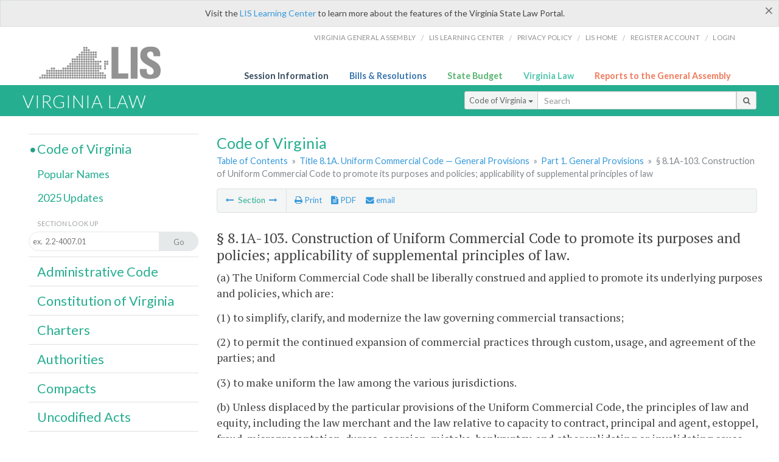

--- FILE ---
content_type: text/css
request_url: https://law.lis.virginia.gov/Content/1236_grid.css
body_size: 1091
content:
/*	SimpleGrid - a fork of CSSGrid by Crowd Favorite (https://github.com/crowdfavorite/css-grid)
 *	http://simplegrid.info
 *	by Conor Muirhead (http://conor.cc) of Early LLC (http://earlymade.com)	
 *  License: http://creativecommons.org/licenses/MIT/	*/

/* Containers */
body { font-size: 1.125em; }
.grid{ width:1206px; }

#logo-container {
	width:1206px;
	padding:15px;
	position:relative; 
	margin:0 auto;
}

#logo {
	background:url(../images/lis_logo.png) no-repeat;
	padding-bottom:0;
	margin-bottom:8px;
	position:absolute; 
	z-index:10;
	margin-bottom:0;
}

#logo-beta {
	background:url(../images/lis_logo.png) no-repeat;
	width:225px;
	margin:0;
}

#logo-container-beta {
	width:1206px;
	padding:0 0 5px 0;
	position:relative;
	margin:0 auto;
	height:55px;
}

nav#menu, nav#sub-menu {
	width:1206px;
	margin:0 auto;
}

ul.section-sub-menu img {
	height:16px;
	width:16px;
}

#search-containter {
	position:relative;
	width:1206px;
	margin:0 auto;
}

.searchbox {
	position:absolute; 
	left:935px;
	z-index:10;
	bottom:-7px;
}

div.ddFm {width:17%;}

nav.content-header-menu-right {
	float:right;
}

.search-title {
	margin:.88em .5em 0 5em;
}

.input-group {
	margin-top:.55em;
}
#ga-seal {
	position:relative;
	margin-bottom:-19px;
}
/* 6-Col Grid Sizes */
.slot-0,.slot-1,.slot-2,.slot-3,.slot-4,.slot-5{ width:176px; } /* Sixths */
.slot-0-1,.slot-1-2,.slot-2-3,.slot-3-4,.slot-4-5{ width:382px; } /* Thirds */
.slot-0-1-2-3,.slot-1-2-3-4,.slot-2-3-4-5{ width:794px; } /* Two-Thirds */
.slot-0-1-2-3-4,.slot-1-2-3-4-5{ width:1000px; } /* Five-Sixths */

/* 4-Col Grid Sizes */
.slot-6,.slot-7,.slot-8,.slot-9{ width:279px; } /* Quarters */
.slot-6-7-8,.slot-7-8-9{ width:897px; } /* Three-Quarters */

/* Hack the grid to put the nav on the left */
.flipcol .slot-6-7-8 {padding-left: 309px;} /* .slot-9 width + 30px margin */
.flipcol .slot-9 {margin-left: -1206px;} /* .slot-6-7-8 width + padding as a negative value */

div#main_res {
	width: 985px;
}
/* 6-Col/4-Col Shared Grid Sizes */
.slot-0-1-2,.slot-1-2-3,.slot-2-3-4,.slot-3-4-5, .slot-6-7,.slot-7-8,.slot-8-9{ width:588px; } /* Halves */

--- FILE ---
content_type: text/css
request_url: https://law.lis.virginia.gov/Content/jquery.qtip.min.css
body_size: 1943
content:
/*
 * qTip2 - Pretty powerful tooltips - v2.2.1
 * http://qtip2.com
 *
 * Copyright (c) 2015 
 * Released under the MIT licenses
 * http://jquery.org/license
 *
 * Date: Mon Aug 10 2015 03:12 EDT-0400
 * Plugins: tips viewport
 * Styles: core basic css3
 */
.qtip{
	position: absolute;
	left: -28000px;
	top: -28000px;
	display: none;

	max-width: 280px;
	min-width: 50px;

	font-size: 10.5px;
	line-height: 12px;

	direction: ltr;

	box-shadow: none;
	padding: 0;
}

.qtip-content{
	position: relative;
	padding: 5px 9px;
	overflow: hidden;

	text-align: left;
	word-wrap: break-word;
}

.qtip-titlebar{
	position: relative;
	padding: 5px 35px 5px 10px;
	overflow: hidden;

	border-width: 0 0 1px;
	font-weight: bold;
}

.qtip-titlebar + .qtip-content{ border-top-width: 0 !important; }

/* Default close button class */
.qtip-close{
	position: absolute;
	right: -9px; top: -9px;
	z-index: 11; /* Overlap .qtip-tip */

	cursor: pointer;
	outline: medium none;

	border: 1px solid transparent;
}

.qtip-titlebar .qtip-close{
	right: 4px; top: 50%;
	margin-top: -9px;
}

* html .qtip-titlebar .qtip-close{ top: 16px; } /* IE fix */

.qtip-titlebar .ui-icon,
.qtip-icon .ui-icon{
	display: block;
	text-indent: -1000em;
	direction: ltr;
}

.qtip-icon, .qtip-icon .ui-icon{
	-moz-border-radius: 3px;
	-webkit-border-radius: 3px;
	border-radius: 3px;
	text-decoration: none;
}

.qtip-icon .ui-icon{
	width: 18px;
	height: 14px;

	line-height: 14px;
	text-align: center;
	text-indent: 0;
	font: normal bold 10px/13px Tahoma,sans-serif;

	color: inherit;
	background: transparent none no-repeat -100em -100em;
}

/* Applied to 'focused' tooltips e.g. most recently displayed/interacted with */
.qtip-focus{}

/* Applied on hover of tooltips i.e. added/removed on mouseenter/mouseleave respectively */
.qtip-hover{}

/* Default tooltip style */
.qtip-default{
    border: 1px solid #999999;
    font-family: Lato, helvetica, arial, sans-serif;
    background-color: #999999;
    color: #ffffff;
	/*border: 1px solid #F1D031;*/

	/*background-color: #FFFFA3;*/
	/*color: #555;*/
}

.qtip-default .qtip-titlebar{
	/*background-color: #FFEF93;*/
    background-color: #999999;
}

.qtip-default .qtip-icon{
	/*border-color: #CCC;*/
	/*background: #F1F1F1;*/
	/*color: #777;*/
    background: #999999;
    /*color: #ffffff;*/
}

.qtip-default .qtip-titlebar .qtip-close{
	/*border-color: #AAA;*/
	/*color: #111;*/
}

.qtip-shadow{
	-webkit-box-shadow: 1px 1px 3px 1px rgba(0, 0, 0, 0.15);
	-moz-box-shadow: 1px 1px 3px 1px rgba(0, 0, 0, 0.15);
	box-shadow: 1px 1px 3px 1px rgba(0, 0, 0, 0.15);
}

/* Add rounded corners to your tooltips in: FF3+, Chrome 2+, Opera 10.6+, IE9+, Safari 2+ */
.qtip-rounded{
	-moz-border-radius: 5px;
	-webkit-border-radius: 5px;
	border-radius: 5px;
}

.qtip-rounded .qtip-titlebar{
	-moz-border-radius: 4px 4px 0 0;
	-webkit-border-radius: 4px 4px 0 0;
	border-radius: 4px 4px 0 0;
}

/**
 * Twitter Bootstrap style.
 *
 * Tested with IE 8, IE 9, Chrome 18, Firefox 9, Opera 11.
 * Does not work with IE 7.
 */
.qtip-bootstrap{
	/** Taken from Bootstrap body */
	font-size: 14px;
	line-height: 20px;
	color: #333333;

	/** Taken from Bootstrap .popover */
	padding: 1px;
	background-color: #ffffff;
	border: 1px solid #ccc;
	border: 1px solid rgba(0, 0, 0, 0.2);
	-webkit-border-radius: 6px;
	-moz-border-radius: 6px;
	border-radius: 6px;
	-webkit-box-shadow: 0 5px 10px rgba(0, 0, 0, 0.2);
	-moz-box-shadow: 0 5px 10px rgba(0, 0, 0, 0.2);
	box-shadow: 0 5px 10px rgba(0, 0, 0, 0.2);
	-webkit-background-clip: padding-box;
	-moz-background-clip: padding;
	background-clip: padding-box;
}

.qtip-bootstrap .qtip-titlebar{
	/** Taken from Bootstrap .popover-title */
	padding: 8px 14px;
	margin: 0;
	font-size: 14px;
	font-weight: normal;
	line-height: 18px;
	background-color: #f7f7f7;
	border-bottom: 1px solid #ebebeb;
	-webkit-border-radius: 5px 5px 0 0;
	-moz-border-radius: 5px 5px 0 0;
	border-radius: 5px 5px 0 0;
}

.qtip-bootstrap .qtip-titlebar .qtip-close{
	/**
		* Overrides qTip2:
		* .qtip-titlebar .qtip-close{
		*   [...]
		*   right: 4px;
		*   top: 50%;
		*   [...]
		*   border-style: solid;
		* }
		*/
	right: 11px;
	top: 45%;
	border-style: none;
}

.qtip-bootstrap .qtip-content{
	/** Taken from Bootstrap .popover-content */
	padding: 9px 14px;
}

.qtip-bootstrap .qtip-icon{
	/**
		* Overrides qTip2:
		* .qtip-default .qtip-icon {
		*   border-color: #CCC;
		*   background: #F1F1F1;
		*   color: #777;
		* }
		*/
	background: transparent;
}

.qtip-bootstrap .qtip-icon .ui-icon{
	/**
		* Overrides qTip2:
		* .qtip-icon .ui-icon{
		*   width: 18px;
		*   height: 14px;
		* }
		*/
	width: auto;
	height: auto;

	/* Taken from Bootstrap .close */
	float: right;
	font-size: 20px;
	font-weight: bold;
	line-height: 18px;
	color: #000000;
	text-shadow: 0 1px 0 #ffffff;
	opacity: 0.2;
	filter: alpha(opacity=20);
}

.qtip-bootstrap .qtip-icon .ui-icon:hover{
	/* Taken from Bootstrap .close:hover */
	color: #000000;
	text-decoration: none;
	cursor: pointer;
	opacity: 0.4;
	filter: alpha(opacity=40);
}


/* IE9 fix - removes all filters */
.qtip:not(.ie9haxors) div.qtip-content,
.qtip:not(.ie9haxors) div.qtip-titlebar{
	filter: none;
	-ms-filter: none;
}
.qtip .qtip-tip{
	margin: 0 auto;
	overflow: hidden;
	z-index: 10;

}
/* Opera bug #357 - Incorrect tip position
https://github.com/Craga89/qTip2/issues/367 */
x:-o-prefocus, .qtip .qtip-tip{
	visibility: hidden;
}

.qtip .qtip-tip,
.qtip .qtip-tip .qtip-vml,
.qtip .qtip-tip canvas{
	position: absolute;
	/*color: #123456;*/
    color: #999999;
	background: transparent;
	border: 0 dashed transparent;
}

.qtip .qtip-tip canvas{ top: 0; left: 0; }

.qtip .qtip-tip .qtip-vml{
	behavior: url(#default#VML);
	display: inline-block;
	visibility: visible;
}

--- FILE ---
content_type: application/javascript
request_url: https://law.lis.virginia.gov/Scripts/isFontFaceSupported.js
body_size: 3497
content:

/*!
 * isFontFaceSupported - v0.9 - 12/19/2009
 * http://paulirish.com/2009/font-face-feature-detection/
 * 
 * Copyright (c) 2009 Paul Irish
 * MIT license
 */

//var isFontFaceSupported = function () {

//    var isNoSupport = false ||
//        (('MozOpacity' in document.body.style) && (!document.body.children)) ||
//        ((window.opera) && (!document.querySelector)) ||
//        (((/source/.test(/a/.toString + '')) || (window.chrome)) && (!window.openDatabase)) ||
//        ((/a/.__proto__ == '//') && (!document.querySelector));

//    return !isNoSupport;

//}

//var isFontFaceSupported = (function () {
//    var
//    sheet, doc = document,
//    head = doc.head || doc.getElementsByTagName('head')[0] || docElement,
//    style = doc.createElement("style"),
//    impl = doc.implementation || { hasFeature: function () { return false; } };

//    style.type = 'text/css';
//    head.insertBefore(style, head.firstChild);
//    sheet = style.sheet || style.styleSheet;

//    var supportAtRule = impl.hasFeature('CSS2', '') ?
//            function (rule) {
//                if (!(sheet && rule)) return false;
//                var result = false;
//                try {
//                    sheet.insertRule(rule, 0);
//                    result = !(/unknown/i).test(sheet.cssRules[0].cssText);
//                    sheet.deleteRule(sheet.cssRules.length - 1);
//                } catch (e) { }
//                return result;
//            } :
//            function (rule) {
//                if (!(sheet && rule)) return false;
//                sheet.cssText = rule;

//                return sheet.cssText.length !== 0 && !(/unknown/i).test(sheet.cssText) &&
//                  sheet.cssText
//                        .replace(/\r+|\n+/g, '')
//                        .indexOf(rule.split(' ')[0]) === 0;
//            };

//    return supportAtRule('@font-face { font-family: "font"; src: "font.ttf"; }');
//})();

//var isFontFaceSupported = (function () {


//    var fontret,
//        fontfaceCheckDelay = 100;

//    // IE supports EOT and has had EOT support since IE 5.
//    // This is a proprietary standard (ATOW) and thus this off-spec,
//    // proprietary test for it is acceptable. 
//    if (!(!/*@cc_on@if(@_jscript_version>=5)!@end@*/0)) fontret = true;

//    else {

//        // Create variables for dedicated @font-face test
//        var doc = document, docElement = doc.documentElement,
//            st = doc.createElement('style'),
//            spn = doc.createElement('span'),
//            wid, nwid, body = doc.body,
//            callback, isCallbackCalled;

//        // The following is a font, only containing the - character. Thanks Ethan Dunham.
//        st.textContent = "@font-face{font-family:testfont;src:url([data-uri])}";
//        doc.getElementsByTagName('head')[0].appendChild(st);


//        spn.setAttribute('style', 'font:99px _,serif;position:absolute;visibility:hidden');

//        if (!body) {
//            body = docElement.appendChild(doc.createElement('fontface'));
//        }

//        // the data-uri'd font only has the - character
//        spn.innerHTML = '-------';
//        spn.id = 'fonttest';

//        body.appendChild(spn);
//        wid = spn.offsetWidth;

//        spn.style.font = '99px testfont,_,serif';

//        // needed for the CSSFontFaceRule false positives (ff3, chrome, op9)
//        fontret = wid !== spn.offsetWidth;

//        var delayedCheck = function () {
//            if (isCallbackCalled) return;
//            fontret = wid !== spn.offsetWidth;
//            callback && (isCallbackCalled = true) && callback(fontret);
//        }

//        addEventListener('load', delayedCheck, false);
//        setTimeout(delayedCheck, fontfaceCheckDelay);
//    }

//    function ret() { return fontret || wid !== spn.offsetWidth; };

//    // allow for a callback
//    ret.ready = function (fn) {
//        (isCallbackCalled || fontret) ? fn(fontret) : (callback = fn);
//    }

//    return ret;
//})();

//var isFontFaceSupported = function () {

//    var ua = navigator.userAgent, parsed;
    
//    if (/*@cc_on@if(@_jscript_version>=5)!@end@*/0)
//        return true;
//    if (parsed = ua.match(/Chrome\/(\d+\.\d+\.\d+\.\d+)/))
//        alert('1 ' + parsed[1]);
//        return parsed[1] >= '4.0.249.4';
//    if ((parsed = ua.match(/Safari\/(\d+\.\d+)/)) && !/iPhone/.test(ua))
//        alert('2 ' + parsed[1]);
//        return parsed[1] >= '525.13';
//    if (/Opera/.test({}.toString.call(window.opera)))
//        alert('3 ' + parsed[1]);
//        return opera.version() >= '10.00';
//    if (parsed = ua.match(/rv:(\d+\.\d+\.\d+)[^b].*Gecko\//))
//        alert('4 ' + parsed[1]);
//        return parsed[1] >= '1.9.1';

//    var x = '34.0.1847.131';
//    //var y = '4.0.249.4';
//    var y = '525.13';
//    if (x >= y) {
//        alert('fuck');
//    } else {
//        alert('me');
//    }

//    return false;

//}

var isFontFaceSupported = function () {
    if (!!navigator.userAgent.match(/(Android (2.0|2.1))|(Nokia)|(Opera (Mini|Mobi))|(w(eb)?OSBrowser)|(UCWEB)|(Windows Phone)|(XBLWP)|(ZuneWP)/)) {
        return false;
    } else {
        return true;
    }
};


/**
 * Iconfont Fallback
 *
 * Designed to work with fonts generated by IcoMoon - http://icomoon.io/app
 *
 * Author & copyright (c) 2012: John Polacek
 * Dual MIT & GPL license
 *
 * Page: http://dfcb.github.com/iconfont-fallback
 * Repo: https://github.com/dfcb/iconfont-fallback
 *
 * The jQuery plugin for replacing icon fonts with png files for browsers that don’t support webfonts.
 *
 */
; (function ($) {

    $.fn.iconfontFallback = function (options) {
        var $target = this,
            defaults = { iconDir: 'img/icon', removeHyphens: true },
            settings = $.extend({}, defaults, options);

        $target
            .css('font-size', 0)
            .each(function () {
                var iconClass = $(this).attr('class');
                var iconName = iconClass.substr(iconClass.indexOf('fa-')) + '-fb.png';
                //alert(iconName);
                // remove hyphens
                if (settings.removeHyphens) {
                    //var hyphens = new RegExp('\-', 'g');
                    //iconName = iconName.replace(hyphens, '');
                }
                $(this)
                    .html('<img src="https://law.lis.virginia.gov/' + settings.iconDir + '/' + iconName + '" />')
                    .addClass('icon-fallback');
            });
        
        return $target;
    };

}(jQuery));


--- FILE ---
content_type: application/javascript
request_url: https://law.lis.virginia.gov/Scripts/session.js
body_size: 670
content:
//not using session storage for login anymore as it was problematic passing it back and forth between js and c#
// transfers sessionStorage from one tab to another
//var sessionStorage_transfer = function (event) {
//    if (!event) { event = window.event; }
//    if (!event.newValue) return;
//    if (event.key == 'getSessionStorage') { //another tab asked for the sessionStorage -> send it
//        localStorage.setItem('sessionStorage', JSON.stringify(sessionStorage));
//        localStorage.removeItem('sessionStorage');
//    } else if (event.key == 'sessionStorage' && !sessionStorage.length) { //another tab sent data <- get it
//        var data = JSON.parse(event.newValue);
//        for (var key in data) {
//            sessionStorage.setItem(key, data[key]);
//        }
//    }
//};

//if (window.addEventListener) { //listen for changes to localStorage
//    window.addEventListener("storage", sessionStorage_transfer, false);
//} else {
//    window.attachEvent("onstorage", sessionStorage_transfer);
//};

//if (!sessionStorage.length) { //Ask other tabs for session storage (this is ONLY to trigger event)
//    localStorage.setItem('getSessionStorage', 'username');
//    localStorage.setItem('getSessionStorage', 'pass');
//    localStorage.removeItem('getSessionStorage', 'username');
//    localStorage.removeItem('getSessionStorage', 'pass');
//};